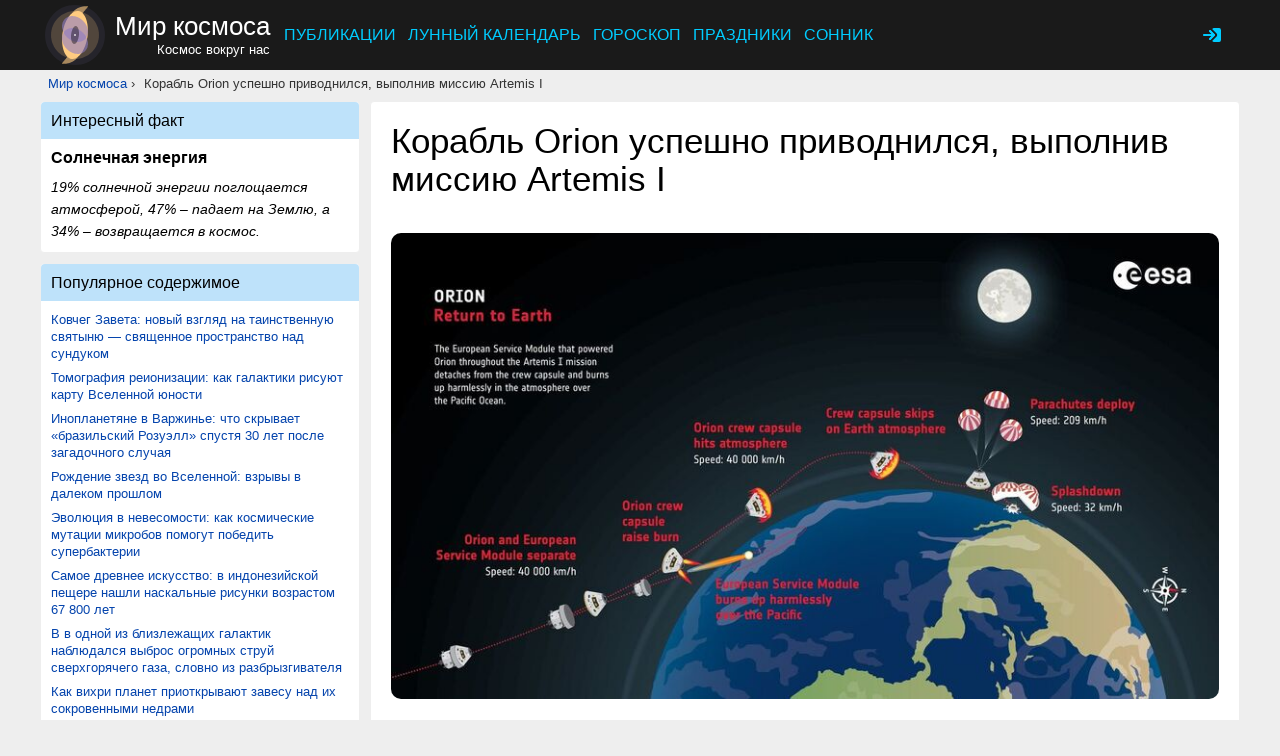

--- FILE ---
content_type: text/html; charset=UTF-8
request_url: https://mirkosmosa.ru/p/pub-7303-korabl-orion-uspeshno-privodnilsya-vypolniv-missiyu-artemis-i
body_size: 11811
content:
<!DOCTYPE html>
<html lang="ru" class="htmlclass_news">
<head>
    <meta charset="utf-8">
    <link rel="stylesheet" type="text/css" href="/assets/nls2954543272-min.css?305">
<title>Корабль Orion успешно приводнился, выполнив миссию Artemis I — Мир космоса</title>
    <meta name="keywords" content="НАСА, Orion">    <meta name="description" content="Капсула НАСА Орион вернулась на Землю в воскресенье, приводнившись с помощью парашютов в Тихом океане у берегов Мексики. Капсула вошла в атмосферу со скоростью">    <meta name="abstract" content="Капсула НАСА Орион вернулась на Землю в воскресенье, приводнившись с помощью парашютов в Тихом океане у берегов Мексики. Капсула вошла в атмосферу со скоростью">        <link rel="shortcut icon" href="/images/logo.svg" type="image/svg">
    <link rel="image_src" href="https://mirkosmosa.ru/images/big/news/8/7303.jpg">    <meta property="og:image" content="https://mirkosmosa.ru/images/big/news/8/7303.jpg">                <meta name="dcterms.date" content="2022-12-13T11:27:11+03:00">
        <meta name="dcterms.title" content="Корабль Orion успешно приводнился, выполнив миссию Artemis I">
        <meta name="dcterms.description" content="Капсула НАСА Орион вернулась на Землю в воскресенье, приводнившись с помощью парашютов в Тихом океане у берегов Мексики. Капсула вошла в атмосферу со скоростью">
        <meta name="dcterms.subject" content="Космонавтика">
        <meta name="dcterms.creator" content="mirkosmosa">
        <meta name="dcterms.type" content="Text">
        <meta name="dcterms.source" content="mirkosmosa.ru">
        <meta name="dcterms.language" content="ru">
        <meta name="dcterms.rights" content="Copyright © 2012-2026 mirkosmosa.ru. All rights reserved. All other trademarks are the property of their respective owners">
        <meta name="MobileOptimized" content="width">
    <meta name="HandheldFriendly" content="true">
    <meta name="viewport" content="width=device-width, initial-scale=1">
    <link rel="canonical" href="https://mirkosmosa.ru/p/pub-7303-korabl-orion-uspeshno-privodnilsya-vypolniv-missiyu-artemis-i">                    <script async src="https://yandex.ru/ads/system/context.js"></script>
<script>window.yaContextCb = window.yaContextCb || []</script>
<script type="text/javascript">
    (function(e, x, pe, r, i, me, nt){
        e[i]=e[i]||function(){(e[i].a=e[i].a||[]).push(arguments)},
            me=x.createElement(pe),me.async=1,me.src=r,nt=x.getElementsByTagName(pe)[0],me.addEventListener("error",function(){function cb(t){t=t[t.length-1],"function"==typeof t&&t({flags:{}})};Array.isArray(e[i].a)&&e[i].a.forEach(cb);e[i]=function(){cb(arguments)}}),nt.parentNode.insertBefore(me,nt)})
    (window, document, "script", "https://abt.s3.yandex.net/expjs/latest/exp.js", "ymab");

    ymab("metrika.21675262", "setConfig", {enableSetYmUid: true});
    ymab("metrika.21675262", "init"/*, {clientFeatures}, {callback}*/);

</script>

            </head>
<body id="idbody" class="sidebar-first">
<div id="page">
    <div class="wallpaper_container"></div>
    <header id="header">
        <div id="header-wrapper">
            <nav id="mainmenu" class="dropdown">
                <button class="main-item ddbutton transparent-button" title="Меню">
                    <svg width="24" height="24" xmlns="http://www.w3.org/2000/svg">
                        <g>
                            <line fill="none" stroke-width="2" x1="3" y1="5" x2="21" y2="5" id="svg_1"></line>
                            <line fill="none" stroke-width="2" x1="3" y1="11" x2="21" y2="11" id="svg_3"></line>
                            <line fill="none" stroke-width="2" x1="3" y1="17" x2="21" y2="17" id="svg_4"></line>
                        </g>
                    </svg>
                </button>
                <a href="/" title="Мир космоса" rel="home" id="logo">
                    <img src="/images/logo.svg?2" alt="Мир космоса">
                </a>
                <div id="name-and-slogan">
                    <div id="site-name">
                        <a href="/" title="Мир космоса - космос вокруг нас" rel="home"><span>Мир космоса</span></a>
                    </div>
                    <div id="site-slogan">Космос вокруг нас</div>
                </div>
                <div id="block-system-main-menu" class="block block-system contextual-links-region block-menu first last odd" role="navigation">
                    <ul class="menu" id="yw3">
<li><a href="/p">Публикации</a></li>
<li><a href="/lunar-calendar">Лунный календарь</a></li>
<li><a href="/horoscope">Гороскоп</a></li>
<li><a href="/holiday">Праздники</a></li>
<li><a href="/sonnik">Сонник</a></li>
</ul>                </div>
            </nav>
            <nav id="secondary-menu">
                    <ul id="headmenulinks">
                <li><a class="login atxt transparent-button" id="user-login" rel="nofollow" title="Вход" href="/user/login">
                <svg viewBox="0 0 24 24">
                    <path d="M12.26 17.98A2 2 0 0014 19h5a2 2 0 002-2V7a2 2 0 00-2-2h-5a2 2 0 00-1.74 1.02l3.86 3.86a3 3 0 010 4.24l-3.86 3.86z"></path>
                    <path d="M9.3 7.3a1 1 0 011.4 0l4 4a1 1 0 010 1.4l-4 4a1 1 0 01-1.4-1.4l3.29-3.3-3.3-3.3a1 1 0 010-1.4z"></path>
                    <path d="M10.7 7.3a1 1 0 00-1.4 1.4l2.29 2.3H3.86c-.48 0-.86.45-.86 1s.38 1 .86 1h7.73l-2.3 2.3a1 1 0 101.42 1.4l3.8-3.8c.29-.16.49-.5.49-.9s-.2-.74-.49-.9l-3.8-3.8z"></path>
                </svg>
            </a></li>
    </ul>
            </nav>
        </div>
    </header>
    <div id="navigation">
        <div class="region region-navigation">
            <div id="navigation-wrapper">
            </div>
        </div>
    </div>
    <div id="top">
        <div id="top-wrapper">
            <nav class="breadcrumb">
                <ol><li><a href="/">Мир космоса</a> › </li><li class="breadcrumb-li-end">Корабль Orion успешно приводнился, выполнив миссию Artemis I</li></ol>            </nav>
        </div>
    </div>
        <div id="main">
        <div id="main-wrapper">
            <div itemscope="" itemtype="http://schema.org/Article" id="content" class="c_news a_view" role="main">
                <div class="content">
                    <a id="main-content"></a>
                                                            <div about="/p/pub-7303-korabl-orion-uspeshno-privodnilsya-vypolniv-missiyu-artemis-i" typeof="sioc:Item foaf:Document"
     class="ds-1col node node-news node-promoted view-mode-full  clearfix">
    <h1 itemprop="name" class="title"
        id="page-title">Корабль Orion успешно приводнился, выполнив миссию Artemis I</h1>
            <div class="content-image br" rel="og:image rdfs:seeAlso" resource="/images/big/news/8/7303.jpg">
            <picture>
                <source media="(max-width: 500px)" srcset="/images/thumb/news/8/7303.jpg" width="320" height="180">
                <source media="(min-width: 501px)" srcset="/images/big/news/8/7303.jpg" width="860" height="484">
                <img title="Корабль Orion успешно приводнился, выполнив миссию Artemis I" typeof="foaf:Image"
                     src="/images/big/news/8/7303.jpg"
                     alt="Корабль Orion успешно приводнился, выполнив миссию Artemis I">
            </picture>
        </div>
            <div property="content:encoded" class="news-view-body">
        <p>Капсула НАСА Орион вернулась на Землю в воскресенье, приводнившись с помощью парашютов в Тихом океане у берегов Мексики.</p>    <div class="div_adsense_wrapper div_center">
        <div id="adfox_mirkosmosa_header_static" class="div_adsense header_static div_center" style="margin: 10px 0; height: 280px;">
                    </div>
    </div>

    <script>
/*
        window.yaContextCb.push(() => {
            Ya.adfoxCode.createAdaptive({
                    ownerId: 295678,
                    containerId: 'adfox_mirkosmosa_header_static',
                    params: {
                        pp: 'czau',
                        ps: 'fyts',
                        p2: 'hpmi'
                    }
                },
                ['phone'],
            )
        });

        window.yaContextCb.push(() => {
            Ya.adfoxCode.createAdaptive({
                    ownerId: 295678,
                    containerId: 'adfox_mirkosmosa_header_static',
                    params: {
                        pp: 'czau',
                        ps: 'fyts',
                        p2: 'hyvz'
                    }
                },
                ['desktop', 'tablet'],
            )
        });
*/

    // телефон
    if (window.innerWidth <= 1024) {

        window.yaContextCb.push(() => {
            Ya.Context.AdvManager.render({
                "blockId": "R-A-213377-31",
                "renderTo": "adfox_mirkosmosa_header_static"
            })
        })

/*
        ymab("metrika.21675262", "adv", function (answer) {
            const getId = answer.getBlockId || function(arg) { return arg };

            window.yaContextCb.push(() => {
                Ya.Context.AdvManager.render({
                    "blockId": getId("R-A-213377-31"),
                    "renderTo": "adfox_mirkosmosa_header_static"
                })
            })
        });
*/
    } else{
        window.yaContextCb.push(() => {
            Ya.Context.AdvManager.render({
                "blockId": "R-A-213377-30",
                "renderTo": "adfox_mirkosmosa_header_static"
            })
        })
    }
    </script>



 <p>Капсула вошла в атмосферу со скоростью 32 Маха и выдержала температуру 2760 градусов по Цельсию при входе. Посадка завершилась неподалеку от острова Гуадалупе. Корабль ВМС без проблем и достаточно быстро прибыл в район приземления для того чтобы забрать капсулу.</p> <p>Успешность первого приводнения гарантирует НАСА что второй полет, запланированный на 2024 год состоится без переносов. Во второе путешествие отправятся четыре астронавта. После этого последует высадка на Луну двух человек уже в 2025 году.</p> <p>Хотя никто не участвовал в испытательном полете стоимостью 4 миллиарда долларов, менеджеры НАСА были в восторге от проведения генеральной репетиции, особенно после стольких лет задержек запусков и проблем с бюджетом. Утечки топлива и ураганы привели к дополнительным отсрочкам в конце лета и осенью.</p> <p>Возвращение Ориона в целости и сохранности после 25-дневного полета было главной целью НАСА. При скорости возврата 40 000 км / ч — значительно большей, чем при спуске с низкой околоземной орбиты — капсула использовала новый, усовершенствованный тепловой экран, никогда ранее не испытывавшийся в космических полетах.</p> <p>Приводнение произошло более чем в 482 километрах к югу от первоначальной целевой зоны. Неблагоприятные прогнозы погоды у побережья Южной Калифорнии побудили НАСА сменить место посадки.</p> <p>Орион пролетел 2,25 миллиона километров. Он дважды приближался к Луне на расстояние 130 километров. Капсула удалилась от Земли на более чем 430 000 километров.</p> <p>Орион передал потрясающие фотографии не только серой, изрытой ямами Луны, но и нашей родной планеты. В качестве прощального снимка капсула показала полумесяц Земли, который лишил команду миссии дара речи.</p>    </div>
</div>
    <div class="div_adsense_wrapper div_center">
        <div id="adfox_mirkosmosa_per_center" class="div_adsense per per_center div_center" style="max-height: 50vh">
                                </div>
    </div>

    <script>
        window.yaContextCb.push(() => {
            Ya.adfoxCode.createAdaptive({
                    ownerId: 295678,
                    containerId: 'adfox_mirkosmosa_per_center',
                    params: {
                        pp: 'h',
                        ps: 'fyts',
                        p2: 'hyum'
                    }
                    // lazyLoad: {
                    //     fetchMargin: 100,
                    //     mobileScaling: 1
                    // }
                },
                ['phone'],
            )
        });

        window.yaContextCb.push(() => {
            Ya.adfoxCode.createAdaptive({
                    ownerId: 295678,
                    containerId: 'adfox_mirkosmosa_per_center',
                    params: {
                        pp: 'h',
                        ps: 'fyts',
                        p2: 'hyun'
                    }
                    // lazyLoad: {
                    //     fetchMargin: 100,
                    //     mobileScaling: 1
                    // }
                },
                ['desktop', 'tablet'],
            )
        });
    </script>


    <div class="view-news-meta-item news-view-tags">
        <span class="field-label">Теги:</span>
        <span class="field-item"><a href="/tags/%D0%9D%D0%90%D0%A1%D0%90">НАСА</a>, <a href="/tags/Orion">Orion</a></span>
    </div>
<div class="view-footer view-news-footer">
    <div class="view-news-meta-item other">
        <div class="view-news-meta-item d_create">
            <span class="field-label">13 декабря 2022</span>
        </div>
        <div class="view-news-meta-item category">
            <span class="field-item"><a typeof="skos:Concept" property="rdfs:label skos:prefLabel" href="/p/osvaivaem-kosmos">Космонавтика</a></span>
        </div>
    </div>
</div>
<br>
<div class="view-footer view-news-footer">
    <div class="social telegram" style="width: 100%; max-width: 500px;"><a href="https://t.me/+Jr6v8BinQdo5ZmNi" rel="noopener nofollow" target="_blank" title="Мы в telegram">
<svg xmlns="http://www.w3.org/2000/svg" viewBox="0 0 528 128">
  <defs>
    <linearGradient x1="50%" x2="50%" y1="0%" y2="99.258%">
      <stop offset="0%" stop-color="#2AABEE"></stop>
      <stop offset="100%" stop-color="#229ED9"></stop>
    </linearGradient>
  </defs>
  <g fill="none" fill-rule="evenodd">
    <circle cx="64" cy="64" r="64" fill="url(#tlogo-a)" fill-rule="nonzero"></circle>
    <path fill="#FFF" fill-rule="nonzero" d="M28.9700376,63.3244248 C47.6273373,55.1957357 60.0684594,49.8368063 66.2934036,47.2476366 C84.0668845,39.855031 87.7600616,38.5708563 90.1672227,38.528 C90.6966555,38.5191258 91.8804274,38.6503351 92.6472251,39.2725385 C93.294694,39.7979149 93.4728387,40.5076237 93.5580865,41.0057381 C93.6433345,41.5038525 93.7494885,42.63857 93.6651041,43.5252052 C92.7019529,53.6451182 88.5344133,78.2034783 86.4142057,89.5379542 C85.5170662,94.3339958 83.750571,95.9420841 82.0403991,96.0994568 C78.3237996,96.4414641 75.5015827,93.6432685 71.9018743,91.2836143 C66.2690414,87.5912212 63.0868492,85.2926952 57.6192095,81.6896017 C51.3004058,77.5256038 55.3966232,75.2369981 58.9976911,71.4967761 C59.9401076,70.5179421 76.3155302,55.6232293 76.6324771,54.2720454 C76.6721165,54.1030573 76.7089039,53.4731496 76.3346867,53.1405352 C75.9604695,52.8079208 75.4081573,52.921662 75.0095933,53.0121213 C74.444641,53.1403447 65.4461175,59.0880351 48.0140228,70.8551922 C45.4598218,72.6091037 43.1463059,73.4636682 41.0734751,73.4188859 C38.7883453,73.3695169 34.3926725,72.1268388 31.1249416,71.0646282 C27.1169366,69.7617838 23.931454,69.0729605 24.208838,66.8603276 C24.3533167,65.7078514 25.9403832,64.5292172 28.9700376,63.3244248 Z"></path>
  </g>
<text x="145" y="64" font-size="26" font-weight="bold">Мир космоса в Telegram.</text>
<text x="145" y="94" font-size="26" font-weight="bold"> Присоединяйся!</text>
</svg></a></div></div>

    <div id="comments">
        


<div class="comment-header">
    <span class='comment-count'>Оставить комментарий</span>
</div>
        <div class="comment-list">
    </div>
    
<div class="form">
    <form id="comment-form" action="/p/pub-7303-korabl-orion-uspeshno-privodnilsya-vypolniv-missiyu-artemis-i" method="post">
    
    <div class="comment-form">
        <div class='comment-img'>
            <img class="view-image" src="https://mirkosmosa.ru/images/thumb/user/default.jpg" alt="Ваш комментарий">
        </div>
        <div class="comment-container">
            <div class="comment-content">
                <div class="div-comment-area"><span>Чтобы оставить комментарий, <a rel="nofollow" href="/user/login">войдите</a> или <a rel="nofollow" href="/user/register">зарегистрируйтесь</a>.</span></div>            </div>
                    </div>
        <div class="comment-button">
            <div id="comment_info" class="comment-info-container"></div>
            <div class="addcomment">
                            </div>
        </div>

    </div>
    </form></div>

    </div>
<div class="widget_news">
    <h3 class="block__title block-title">Последние материалы из категории Космонавтика</h3>
    <div class="widget_news-content">
        <div class="list-view">
            <div class="widget-news-view-wrapper">
    <div class="widget-news-view clearfix">
        <div class="widget-news-view-header">
            <a href="/p/pub-7984-otprav-svoe-imya-k-lune-vmeste-s-missiei-artemida"><img src="https://mirkosmosa.ru/images/thumb/news/8/7984.jpg" class="widget-news-view-image" title="Отправь своё имя к Луне вместе с миссией Артемида!" alt="Отправь своё имя к Луне вместе с миссией Артемида!" typeof="foaf:Image"><h4 class="view-news-title">Отправь своё имя к Луне вместе с миссией Артемида!</h4></a>        </div>
                    </div>
</div><div class="widget-news-view-wrapper">
    <div class="widget-news-view clearfix">
        <div class="widget-news-view-header">
            <a href="/p/pub-7983-artemida-zhdet-novaya-raketa-nasa-gotovitsya-k-zapusku"><img src="https://mirkosmosa.ru/images/thumb/news/8/7983.jpg" class="widget-news-view-image" title="Артемида ждёт: новая ракета NASA готовится к запуску" alt="Артемида ждёт: новая ракета NASA готовится к запуску" typeof="foaf:Image"><h4 class="view-news-title">Артемида ждёт: новая ракета NASA готовится к запуску</h4></a>        </div>
                    </div>
</div><div class="widget-news-view-wrapper">
    <div class="widget-news-view clearfix">
        <div class="widget-news-view-header">
            <a href="/p/pub-7982-antarktida-kak-kosmicheskaya-observatoriya"><img src="https://mirkosmosa.ru/images/thumb/news/8/7982.jpg" class="widget-news-view-image" title="Антарктида как космическая обсерватория" alt="Антарктида как космическая обсерватория" typeof="foaf:Image"><h4 class="view-news-title">Антарктида как космическая обсерватория</h4></a>        </div>
                    </div>
</div><div class="widget-news-view-wrapper">
    <div class="widget-news-view clearfix">
        <div class="widget-news-view-header">
            <a href="/p/pub-7972-kosmicheskie-puteshestviya-menyayut-polozhenie-mozga-vnutri-cherepa"><img src="https://mirkosmosa.ru/images/thumb/news/8/7972.jpg" class="widget-news-view-image" title="Космические путешествия меняют положение мозга внутри черепа" alt="Космические путешествия меняют положение мозга внутри черепа" typeof="foaf:Image"><h4 class="view-news-title">Космические путешествия меняют положение мозга внутри черепа</h4></a>        </div>
                    </div>
</div><div class="widget-news-view-wrapper">
    <div class="widget-news-view clearfix">
        <div class="widget-news-view-header">
            <a href="/p/pub-7970-tipy-orbit-kak-sputniki-i-kosmicheskie-apparaty-puteshestvuyut-po-vselennoi"><img src="https://mirkosmosa.ru/images/thumb/news/8/7970.jpg" class="widget-news-view-image" title="Типы орбит: как спутники и космические аппараты путешествуют по Вселенной" alt="Типы орбит: как спутники и космические аппараты путешествуют по Вселенной" typeof="foaf:Image"><h4 class="view-news-title">Типы орбит: как спутники и космические аппараты путешествуют по Вселенной</h4></a>        </div>
                    </div>
</div><div class="widget-news-view-wrapper">
    <div class="widget-news-view clearfix">
        <div class="widget-news-view-header">
            <a href="/p/pub-7966-pilotiruemaya-lunnaya-missiya-gotovitsya-k-zapusku-menee-chem-cherez-chetyre-nedeli"><img src="https://mirkosmosa.ru/images/thumb/news/8/7966.jpg" class="widget-news-view-image" title="Пилотируемая лунная миссия готовится к запуску менее чем через четыре недели" alt="Пилотируемая лунная миссия готовится к запуску менее чем через четыре недели" typeof="foaf:Image"><h4 class="view-news-title">Пилотируемая лунная миссия готовится к запуску менее чем через четыре недели</h4></a>        </div>
                    </div>
</div>        </div>
    </div>
</div>    <div class="div_adsense_wrapper div_center">
        <div class="div_adsense per per_bottom div_center">
            <ins id="adfox_mirkosmosa_per_bottom"></ins>
                    </div>
    </div>

    <script>

        if (window.innerWidth < 450) {
            window.yaContextCb.push(() => {
                Ya.Context.AdvManager.render({
                    "blockId": "R-A-213377-29",
                    "renderTo": "adfox_mirkosmosa_per_bottom",
                    "type": "feed",
                    "feedCardCount": 12
                })
            });
        } else {
/*
            window.yaContextCb.push(() => {
                Ya.adfoxCode.createAdaptive({
                        ownerId: 295678,
                        containerId: 'adfox_mirkosmosa_per_bottom',
                        params: {
                            pp: 'i',
                            ps: 'fyts',
                            p2: 'hyum'
                        },
                        // lazyLoad: {
                        //     fetchMargin: 100,
                        //     mobileScaling: 1
                        // }
                    },
                    ['phone'],
                )
            });
*/
            window.yaContextCb.push(() => {
                Ya.adfoxCode.createAdaptive({
                        ownerId: 295678,
                        containerId: 'adfox_mirkosmosa_per_bottom',
                        params: {
                            pp: 'i',
                            ps: 'fyts',
                            p2: 'hyun'
                        },
                        // lazyLoad: {
                        //     fetchMargin: 100,
                        //     mobileScaling: 1
                        // }
                    },
                    ['desktop', 'tablet'],
                )
            });

        }

    </script>



                </div>
            </div>
            <aside id="sidebar" class="sidebars">
                <section class="region region-sidebar-first column sidebar">
                    <div id="block-views-facts-block" class="block block-views contextual-links-region even">
    <h3 class="block__title block-title">Интересный факт</h3>
    <div class="view view-facts view-id-facts view-display-id-block view-dom-id-b5d62954e3c672c5dd2871ff36e62628">
        <div class="view-content">
            <div class="views-row views-row-1 views-row-odd views-row-first views-row-last">
                <h4>Солнечная энергия</h4>
                <div class="views-field views-field-field-fact">
                    <div class="field-content"> 19% солнечной энергии поглощается атмосферой, 47% – падает на Землю, а 34% – возвращается в космос.</div>
                </div>
            </div>
        </div>
    </div>
</div>
<div id="block-statistics-popular" class="block block-statistics contextual-links-region odd" role="navigation">
    <h3 class="block__title block-title">Популярное содержимое</h3>
    <div class="item-list"><h3>За сегодня:</h3>
        <ul>
            <li><a href="/p/pub-7995-kovcheg-zaveta-novyi-vzglyad-na-tainstvennuyu-svyatynyu-svyaschennoe-prostranstvo-nad-sundukom">Ковчег Завета: новый взгляд на таинственную святыню — священное пространство над сундуком</a></li><li><a href="/p/pub-7998-tomografiya-reionizacii-kak-galaktiki-risuyut-kartu-vselennoi-yunosti">Томография реионизации: как галактики рисуют карту Вселенной юности</a></li><li><a href="/p/pub-7996-inoplanetyane-v-varzhine-chto-skryvaet-brazilskii-rozuell-spustya-30-let-posle-zagadochnogo-sluchaya">Инопланетяне в Варжинье: что скрывает «бразильский Розуэлл» спустя 30 лет после загадочного случая</a></li><li><a href="/p/pub-8000-rozhdenie-zvezd-vo-vselennoi-vzryvy-v-dalekom-proshlom">Рождение звезд во Вселенной: взрывы в далеком прошлом</a></li><li><a href="/p/pub-7999-evolyuciya-v-nevesomosti-kak-kosmicheskie-mutacii-mikrobov-pomogut-pobedit-superbakterii">Эволюция в невесомости: как космические мутации микробов помогут победить супербактерии</a></li><li><a href="/p/pub-7994-samoe-drevnee-iskusstvo-v-indoneziiskoi-peschere-nashli-naskalnye-risunki-vozrastom-67-800-let">Самое древнее искусство: в индонезийской пещере нашли наскальные рисунки возрастом 67 800 лет</a></li><li><a href="/p/pub-7975-v-v-odnoi-iz-blizlezhaschih-galaktik-nablyudalsya-vybros-ogromnyh-strui-sverhgoryachego-gaza-slovno-iz-razbryzgivatelya">В в одной из близлежащих галактик наблюдался выброс огромных струй сверхгорячего газа, словно из разбрызгивателя</a></li><li><a href="/p/pub-7987-kak-vihri-planet-priotkryvayut-zavesu-nad-ih-sokrovennymi-nedrami">Как вихри планет приоткрывают завесу над их сокровенными недрами</a></li><li><a href="/p/pub-7956-uchenye-vozmozhno-poluchili-obrazec-dnk-leonardo-da-vinchi-iz-ego-risunka">Ученые, возможно, получили образец ДНК Леонардо да Винчи из его рисунка</a></li><li><a href="/p/pub-7989-prototaksity-prizraki-drevnei-zemli-ili-vetv-zhizni-ischeznuvshaya-bez-sleda">Прототакситы: призраки древней Земли или ветвь жизни, исчезнувшая без следа?</a></li>        </ul>
    </div>
</div><div id="scrollable_container" class="scr_container"><div id="scrollable" class="scr_floating"><div id="block-vertical-banner-2" class="block-no-border">
    

    <div class="div_adsense_wrapper div_center">
        <div class="sidebar_bottom div_center">
            <ins id="adfox_mirkosmosa_sidebar_bottom" style="max-height: 80vh;"></ins>
                    </div>
    </div>

    <script>
        window.yaContextCb.push(() => {
            Ya.adfoxCode.createAdaptive({
                    ownerId: 295678,
                    containerId: 'adfox_mirkosmosa_sidebar_bottom',
                    params: {
                        pp: 'czaq',
                        ps: 'fyts',
                        p2: 'idic'
                    },
                    // lazyLoad: {
                    //     fetchMargin: 100,
                    //     mobileScaling: 1
                    // }
                },
                ['phone'],
            )
        });

        window.yaContextCb.push(() => {
            Ya.adfoxCode.createAdaptive({
                    ownerId: 295678,
                    containerId: 'adfox_mirkosmosa_sidebar_bottom',
                    params: {
                        pp: 'czaq',
                        ps: 'fyts',
                        p2: 'hyta'
                    },
                    // lazyLoad: {
                    //     fetchMargin: 100,
                    //     mobileScaling: 1
                    // }
                },
                ['desktop', 'tablet'],
            )
        });
    </script>



    </div>
</div></div>                </section>
            </aside>
        </div>
    </div>
    <footer id="footer" class="region region-footer">
    <div id="footer-wrapper">
        <div id="block-social" class="block block-social">
            <div class="div_center">
                <div class="block-social--title">Мир космоса в социальных сетях. Присоединяйся!</div>
                    <div class="div_center inline-block">
                        <a href="https://max.ru/mirkosmosa_ru" rel="noopener nofollow" target="_blank" title="Мы в MAX" class="div_social--link max">
                            <svg xmlns="http://www.w3.org/2000/svg" viewBox="0 0 52 52" xml:space="preserve"><path d="M.5 25C.5 13.2.5 7.4 4.1 3.7S13.6 0 25.2 0h2.1C39 0 44.8 0 48.4 3.7 52 7.3 52 13.2 52 25v2c0 11.8 0 17.6-3.6 21.3S38.9 52 27.3 52h-2.1c-11.7 0-17.5 0-21.1-3.7C.5 44.7.5 38.8.5 27z" style="fill:#07f"/><path d="M26.4 43.8c-3.5 0-5.2-.5-8-2.6-1.8 2.3-7.6 4.1-7.7 1 0-2.3-.5-4.3-1.1-6.4C8.8 33.2 8 30.2 8 26 8 15.8 16.3 8.1 26.3 8.1c9.9 0 17.7 8.1 17.7 18 0 9.7-7.9 17.7-17.6 17.7m.1-26.9c-4.8-.3-8.6 3.1-9.5 8.3-.7 4.3.5 9.6 1.5 9.9.5.1 1.7-.9 2.6-1.7 1.3.9 2.8 1.5 4.4 1.5 5 .3 9.3-3.6 9.6-8.6.3-4.9-3.6-9.1-8.6-9.4" style="fill-rule:evenodd;clip-rule:evenodd;fill:#fff"/></svg>
                        </a>
                        <a href="https://t.me/+kH4KfCrYSbExNWZi" rel="noopener nofollow" target="_blank" title="Мы в telegram" class="div_social--link telegram">
                            <svg viewBox="0 0 128 128" fill="none" xmlns="http://www.w3.org/2000/svg"><defs>
                                    <linearGradient id="tlogo-a" x1="50%" x2="50%" y1="0%" y2="99.258%">
                                        <stop offset="0%" stop-color="#2AABEE"></stop>
                                        <stop offset="100%" stop-color="#229ED9"></stop>
                                    </linearGradient>
                                </defs><g fill="none" fill-rule="evenodd">
                                    <circle cx="64" cy="64" r="64" fill="url(#tlogo-a)" fill-rule="nonzero"></circle>
                                    <path fill="#FFF" fill-rule="nonzero" d="M28.9700376,63.3244248 C47.6273373,55.1957357 60.0684594,49.8368063 66.2934036,47.2476366 C84.0668845,39.855031 87.7600616,38.5708563 90.1672227,38.528 C90.6966555,38.5191258 91.8804274,38.6503351 92.6472251,39.2725385 C93.294694,39.7979149 93.4728387,40.5076237 93.5580865,41.0057381 C93.6433345,41.5038525 93.7494885,42.63857 93.6651041,43.5252052 C92.7019529,53.6451182 88.5344133,78.2034783 86.4142057,89.5379542 C85.5170662,94.3339958 83.750571,95.9420841 82.0403991,96.0994568 C78.3237996,96.4414641 75.5015827,93.6432685 71.9018743,91.2836143 C66.2690414,87.5912212 63.0868492,85.2926952 57.6192095,81.6896017 C51.3004058,77.5256038 55.3966232,75.2369981 58.9976911,71.4967761 C59.9401076,70.5179421 76.3155302,55.6232293 76.6324771,54.2720454 C76.6721165,54.1030573 76.7089039,53.4731496 76.3346867,53.1405352 C75.9604695,52.8079208 75.4081573,52.921662 75.0095933,53.0121213 C74.444641,53.1403447 65.4461175,59.0880351 48.0140228,70.8551922 C45.4598218,72.6091037 43.1463059,73.4636682 41.0734751,73.4188859 C38.7883453,73.3695169 34.3926725,72.1268388 31.1249416,71.0646282 C27.1169366,69.7617838 23.931454,69.0729605 24.208838,66.8603276 C24.3533167,65.7078514 25.9403832,64.5292172 28.9700376,63.3244248 Z"></path>
                                </g></svg>
                        </a>
                        <a href="https://vk.ru/mirkosmosa_ru" rel="noopener nofollow" target="_blank" title="Мы в контакте" class="div_social--link vk">
                            <svg viewBox="0 0 101 100" fill="none" xmlns="http://www.w3.org/2000/svg">
                                <g clip-path="url(#clip0_2_40)">
                                    <path d="M0.5 48C0.5 25.3726 0.5 14.0589 7.52944 7.02944C14.5589 0 25.8726 0 48.5 0H52.5C75.1274 0 86.4411 0 93.4706 7.02944C100.5 14.0589 100.5 25.3726 100.5 48V52C100.5 74.6274 100.5 85.9411 93.4706 92.9706C86.4411 100 75.1274 100 52.5 100H48.5C25.8726 100 14.5589 100 7.52944 92.9706C0.5 85.9411 0.5 74.6274 0.5 52V48Z" fill="#0077FF"></path>
                                    <path d="M53.7085 72.042C30.9168 72.042 17.9169 56.417 17.3752 30.417H28.7919C29.1669 49.5003 37.5834 57.5836 44.25 59.2503V30.417H55.0004V46.8752C61.5837 46.1669 68.4995 38.667 70.8329 30.417H81.5832C79.7915 40.5837 72.2915 48.0836 66.9582 51.1669C72.2915 53.6669 80.8336 60.2086 84.0836 72.042H72.2499C69.7082 64.1253 63.3754 58.0003 55.0004 57.1669V72.042H53.7085Z" fill="white"></path>
                                </g>
                                <defs>
                                    <clipPath id="clip0_2_40">
                                        <rect width="100" height="100" fill="white" transform="translate(0.5)"></rect>
                                    </clipPath>
                                </defs>
                            </svg>
                        </a>
                        <a href="https://ok.ru/group/52061383950518" rel="noopener nofollow" target="_blank" title="Мы на одноклассниках" class="div_social--link okru">
                            <svg xmlns="http://www.w3.org/2000/svg" viewBox="0 0 389.404 387.417" xml:space="preserve"><path fill="#FAAB62" d="M389.404 330.724c0 31.312-25.383 56.693-56.693 56.693H56.693C25.382 387.417 0 362.036 0 330.724V56.693C0 25.382 25.382 0 56.693 0h276.018c31.311 0 56.693 25.382 56.693 56.693z"/><path fill="#F7931E" d="M387.404 329.317c0 30.989-25.122 56.11-56.111 56.11H58.11c-30.989 0-56.11-25.121-56.11-56.11V58.1C2 27.111 27.122 1.99 58.11 1.99h273.183c30.989 0 56.111 25.122 56.111 56.11z"/><path fill="#FFF" d="M194.485 57.901c-38.593 0-69.878 31.286-69.878 69.878 0 38.593 31.285 69.881 69.878 69.881s69.878-31.288 69.878-69.881c0-38.592-31.285-69.878-69.878-69.878m0 98.766c-15.953 0-28.886-12.934-28.886-28.887s12.933-28.886 28.886-28.886 28.886 12.933 28.886 28.886-12.933 28.887-28.886 28.887"/><g fill="#FFF"><path d="M219.155 253.262c27.975-5.699 44.739-18.947 45.626-19.658 8.186-6.565 9.501-18.523 2.936-26.71-6.564-8.186-18.521-9.501-26.709-2.937-.173.14-18.053 13.856-47.472 13.876-29.418-.02-47.676-13.736-47.849-13.876-8.188-6.564-20.145-5.249-26.709 2.937-6.565 8.187-5.25 20.145 2.936 26.71.899.721 18.355 14.314 47.114 19.879l-40.081 41.888c-7.284 7.554-7.065 19.582.489 26.866a18.94 18.94 0 0 0 13.187 5.322c4.978 0 9.951-1.945 13.679-5.812l37.235-39.665 40.996 39.922c7.428 7.416 19.456 7.404 26.87-.021 7.414-7.426 7.405-19.456-.021-26.87z"/><path d="M193.536 217.832c-.047 0 .046.001 0 .002-.046-.001.047-.002 0-.002"/></g></svg>
                        </a>
                    </div>
                    <em class="block-social--desc">Присоединяйтесь к нам в своей любимой социальной сети.</em>
            </div>
            <div id="top-link-footer" style="text-align: center; margin: 20px;">
                            <div class="top_link_button" onclick="history.back()">Назад</div>
                <div class="top_link_button" onclick="location.href='#top';">Наверх</div>
            </div>
        </div>
    </div>
</footer>
<div class="region region-bottom">
    <div id="bottom-wrapper">
        <div id="block-block-4" class="block block-block contextual-links-region last even">
            <div>
                <a href="https://mirkosmosa.ru" title="Мир космоса" rel="nofollow">«Мир космоса»</a> Космос вокруг нас.<br>
                Copyright © 2013 - 2026. Все права защищены. При копировании ссылка на источник обязательна.<br>
                По всем вопросам <a href="mailto:info@mirkosmosa.ru">info@mirkosmosa.ru</a>
            </div>
            <div>
                <ul class="menu sitemenu">
                    <li class="div_inline"><a href="/pages/rulesuseofmaterials">Использование материалов</a></li><li class="div_inline"><a href="/pages/r">Реклама на сайте</a></li>                </ul>
            </div>
        </div>

        <div id="block-block-1" class="block block-block contextual-links-region first odd">
            <div class="block-error-text">
                <div id="errortext"></div>
            </div>
        </div>
    </div>
</div>
    <!-- Google tag (gtag.js) -->
    <script async src="https://www.googletagmanager.com/gtag/js?id=G-EJTR03S4PE"></script>
    <script>
        window.dataLayer = window.dataLayer || [];
        function gtag(){dataLayer.push(arguments);}
        gtag('js', new Date());

        gtag('config', 'G-EJTR03S4PE');
    </script>
    <!-- Yandex.Metrika counter -->
    <script>
        (function(m,e,t,r,i,k,a){m[i]=m[i]||function(){(m[i].a=m[i].a||[]).push(arguments)};
            m[i].l=1*new Date();
            for (var j = 0; j < document.scripts.length; j++) {if (document.scripts[j].src === r) { return; }}
            k=e.createElement(t),a=e.getElementsByTagName(t)[0],k.async=1,k.src=r,a.parentNode.insertBefore(k,a)})
        (window, document, "script", "https://mc.yandex.ru/metrika/tag.js", "ym");

        ym(21675262, "init", {
            clickmap:true,
            trackLinks:true,
            accurateTrackBounce:true,
            webvisor:true
        });
    </script>
    <noscript><div><img src="https://mc.yandex.ru/watch/21675262" style="position:absolute; left:-9999px;" alt=""></div></noscript>
    <!-- /Yandex.Metrika counter -->
</div>
<div id="top-link"></div>

    <script>
        /*
    <div id="adfox_mirkosmosa_fullscreen"></div>
                window.yaContextCb.push(() => {
                    Ya.adfoxCode.createAdaptive({
                            ownerId: 295678,
                            containerId: 'adfox_mirkosmosa_fullscreen',
                            params: {
                                pp: 'czhp',
                                ps: 'fyts',
                                p2: 'hzmh'
                            },
                            type: 'fullscreen',
                        },
                        ['phone', /!*'tablet', 'desktop'*!/],
                    )
                })
        */

        // телефон
        // if (window.innerWidth <= 1024) {
            window.yaContextCb.push(() => {
                Ya.Context.AdvManager.render({
                    "blockId": "R-A-213377-32",
                    "type": "fullscreen",
                    "platform": "touch"
                })
            })
        // } else {
        // }

    </script>

<script type="text/javascript" src="/assets/nls2647504496-min.js?305"></script>
</body>
</html>


--- FILE ---
content_type: text/css
request_url: https://mirkosmosa.ru/assets/nls2954543272-min.css?305
body_size: 14046
content:
article,aside,details,figcaption,figure,footer,header,menu,nav,section,summary{display:block}audio,canvas,video{display:inline-block}audio:not([controls]){display:none;height:0}[hidden]{display:none}html{font-size:100%;-webkit-text-size-adjust:100%;-ms-text-size-adjust:100%;line-height:1.5em}html,button,input,select,textarea{font-family:'Segoe UI',Tahoma,Helvetica,Sans-Serif}body{margin:0}a:focus{outline:thin dotted}a:hover,a:active{outline:0}h1{font-size:2.2em;line-height:1.5em;margin-top:1em;margin-bottom:1em}h2{font-size:1.8em;line-height:2em;margin-top:1em;margin-bottom:1em}h3{font-size:1.5em;line-height:1.5em;margin-top:1em;margin-bottom:1em}h4{font-size:1em;line-height:1.5em;margin-top:1.5em;margin-bottom:1.5em}h5{font-size:0.83em;line-height:1.807em;margin-top:1.807em;margin-bottom:1.807em}h6{font-size:0.75em;line-height:2em;margin-top:2em;margin-bottom:2em}hr{border:0;border-top:solid 1px #dedede;padding:0}abbr[title]{border-bottom:1px dotted;cursor:help;white-space:nowrap}b,strong{font-weight:bold}blockquote{margin:1.5em 30px}dfn{font-style:italic}mark{background:#ff0;color:#000}p,pre{margin:1.5em 0;text-indent:1.5em}pre,code,kbd,samp,tt,var{font-family:"Courier New","DejaVu Sans Mono",monospace,sans-serif;_font-family:'courier new',monospace;font-size:1em;line-height:1.5em}pre{white-space:pre-wrap;word-wrap:break-word}q{quotes:none}q:before,q:after{content:none}small{font-size:75%}sub,sup{font-size:75%;line-height:0;position:relative;vertical-align:baseline}sup{top:-0.5em}sub{bottom:-0.25em}dl,menu,ol,ul,.item-list ul{margin:1.5em 0}.item-list ul li{margin:0}dd{margin:0 0 0 30px}ul ul,ul ol,ol ul,ol ol,.item-list ul ul,.item-list ul ol,.item-list ol ul,.item-list ol ol{margin:0}menu,ol,ul,.item-list ul{padding:0 0 0 30px;list-style-type:none}nav ul,nav ol{list-style:none}img{border:0;-ms-interpolation-mode:bicubic;max-width:100%;height:auto}svg:not(:root){overflow:hidden}figure{margin:0}form{margin:0}fieldset{border:1px solid #c0c0c0;margin:0 2px;padding:0.5em 0.625em 1em}legend{border:0;padding:0;white-space:normal}button,input,select,textarea{font-size:100%;margin:0;vertical-align:baseline}button,input{line-height:normal}button,input[type="button"],input[type="reset"],input[type="submit"]{cursor:pointer}button[disabled],input[disabled]{cursor:default}input[type="checkbox"],input[type="radio"]{-webkit-box-sizing:border-box;-moz-box-sizing:border-box;box-sizing:border-box;padding:0}input[type="search"]{-webkit-appearance:textfield;-webkit-box-sizing:content-box;-moz-box-sizing:content-box;box-sizing:content-box}input[type="search"]::-webkit-search-decoration,input[type="search"]::-webkit-search-cancel-button{-webkit-appearance:none}button::-moz-focus-inner,input::-moz-focus-inner{border:0;padding:0}textarea{overflow:auto;vertical-align:top}table{border-collapse:collapse;border-spacing:0}th{text-align:left;border-bottom:none}tbody{border-top:none}html{margin:0;padding:0;border:0}table{border-collapse:collapse;border-spacing:0}caption,th,td{text-align:left;font-weight:normal;float:none !important}table,th,td{vertical-align:middle}blockquote:before,blockquote:after,q:before,q:after{content:''}blockquote,q{quotes:"" ""}a img{border:none}:focus{outline:0}.hide{display:none !important}h1 img,h2 img,h3 img,h4 img,h5 img,h6 img{margin:0}p{margin:0 0 1.5em}.left{float:left !important}p .left{margin:1.5em 1.5em 1.5em 0;padding:0}.right{float:right !important}p .right{margin:1.5em 0 1.5em 1.5em;padding:0}a:focus,a:hover{color:#09f}blockquote{margin:1.5em;color:#666;font-style:italic}strong,dfn{font-weight:bold}em,dfn{font-style:italic}sup,sub{line-height:0}abbr,acronym{border-bottom:1px dotted #666}address{margin:0 0 1.5em;font-style:italic}del{color:#666}pre{margin:1.5em 0;white-space:pre}pre,code,tt{font:1em 'andale mono','lucida console',monospace;line-height:1.5}li ul,li ol{margin:0}ul,ol{margin:0 1.5em 1.5em 0;padding-left:1.5em}ul{list-style-type:none}ol{list-style-type:decimal}dl{margin:0 0 1.5em 0}dl dt{font-weight:bold}dd{margin-left:1.5em}table{margin-bottom:1.4em;width:100%}th{font-weight:bold} th,td,caption{padding:4px 10px 4px 5px}td,th{border:1px #dddddd solid}tfoot{font-style:italic}caption{background:#eee}#page{margin-left:auto;margin-right:auto;width:100%}.region-bottom{margin-left:auto;margin-right:auto}#header-wrapper,#content,#navigation-wrapper,.region-sidebar-first,.region-sidebar-second,#footer-wrapper{padding-left:10px;padding-right:10px;-moz-box-sizing:border-box;-webkit-box-sizing:border-box;-ms-box-sizing:border-box;box-sizing:border-box;word-wrap:break-word;_display:inline;_overflow:hidden;_overflow-y:visible} #header-wrapper:before,#header-wrapper:after,#navigation-wrapper:before,#navigation-wrapper:after,#main-wrapper:before,#main-wrapper:after,#footer-wrapper:before,#footer-wrapper:after{content:"";display:table}#header-wrapper:after,#navigation-wrapper:after,#main-wrapper:after,#footer-wrapper:after{clear:both}aside.sidebars{display:block}.sidebar-first .region-sidebar-first{padding:0;display:block;font-size:1em}@media all and (max-width:900px){#page{width:100%}}@media all and (min-width:990px){#main{position:relative}aside.sidebars{display:inline-block}.sidebar-first #content{ float:left;margin-right:-100%;padding-left:330px;padding-right:0;width:100%}.sidebar-first .region-sidebar-first{ float:left;width:320px;margin-left:0;margin-right:-20%;display:inline-block;padding:0}.sidebar-second #content{ float:left;width:80%;margin-left:0;margin-right:-80%}.sidebar-second .region-sidebar-second{ float:left;width:20%;margin-left:80%;margin-right:-100%}.two-sidebars #content{ float:left;width:60%;margin-left:20%;margin-right:-80%}.two-sidebars .region-sidebar-first{ float:left;width:20%;margin-left:0;margin-right:-20%}.two-sidebars .region-sidebar-second{ float:left;width:20%;margin-left:80%;margin-right:-100%}}#submenu{background-color:#FFFFFF}#submenu ul{margin:0;padding:0;display:block}#submenu ul li{display:inline-block}#submenu ul li a{text-decoration:none;color:rgb(68,68,68);display:block;padding:5px 10px}#submenu ul li a:hover{color:red;background-color:#EEEEEE}#submenu ul li.active a{text-decoration:none;background-color:#EEEEEE}div.flash-error,div.flash-notice,div.flash-success{padding:.8em;margin-bottom:1em;border:2px solid #ddd}div.flash-error{background:#FBE3E4;color:#8a1f11;border-color:#FBC2C4}div.flash-notice{background:#FFF6BF;color:#514721;border-color:#FFD324}div.flash-success{background:#E6EFC2;color:#264409;border-color:#C6D880}div.flash-error a{color:#8a1f11}div.flash-notice a{color:#514721}div.flash-success a{color:#264409}div.form .rememberMe label{display:inline}.breadcrumbs{margin-top:20px;margin-bottom:20px}#breadcrumbs{font-weight:bold;font-size:.75em;float:left}#breadcrumbs span{font-weight:bold}#breadcrumbs a{text-decoration:none;color:rgb(68,68,68);font-weight:normal}#breadcrumbs a:hover{color:red;text-decoration:none}div.search-form{padding:10px;margin:10px 0;background:#eee}.inline-block{display:inline-block}ul.tree{list-style:none outside none;margin:0;padding:0}li.tree{margin-left:20px}.div_tree{float:left;display:inline-block;width:33%}.thumb{height:120px;border:5px solid #fff;box-shadow:0 0 5px rgba(0,0,0,0.5)}div.info-success{background-color:#f8fff0;margin:10px 0;padding:10px}div.info-error{background-color:#fff0f0;margin:10px 0;padding:10px}div.info-success,div.info-error p{margin:0;padding:5px}#headmenu{float:right;font-weight:bold;font-size:.75em}#headmenu ul{margin:0}#headmenu ul li{display:inline;margin-right:5px}#headmenu ul li a{text-decoration:none;color:rgb(68,68,68)}#headmenu ul li a:hover{text-decoration:none;color:red}.items .view{border:1px solid #eeeeee}option{padding:0}option.tree_tab_0{padding-left:0}option.tree_tab_1{padding-left:5px}option.tree_tab_2{padding-left:10px}option.tree_tab_3{padding-left:15px}.b_close{width:16px;height:16px;background:url(/css/images/ui-icons_888888_256x240.png) no-repeat;background-position:-80px -128px;cursor:pointer}.dropdown .ddmenu{display:none}.dropdown.active .ddmenu{display:inline-block}.dropdown{position:relative;display:block}.dropdown-menu{display:none;position:absolute;top:100%;left:0;z-index:1000;float:left;min-width:180px;padding:0;margin:2px 0 0;list-style:none;text-align:left;background-color:#F9F9F9;border-radius:0; box-shadow:0 0 4px rgba(0,0,0,.4)}.dropdown-menu li a{display:block;padding:10px 20px;clear:both;font-size:14px;font-weight:normal;line-height:1.4;white-space:nowrap}.dropdown-menu li a:hover{background-color:#393939}.dropdown-menu li a.separator{border-top:solid 1px #2E2E2E}.transparent-button{display:inline-block;background-color:transparent;cursor:pointer;border:0;fill:#5A5A5A;color:#000000;padding:6px 6px}.transparent-button:hover,.transparent-button:active{background-color:transparent;fill:#0645ad;color:#0645ad}.div_social{ display:flex;align-items:center}.div_social--text{margin:0;padding:0 0 0 12px;color:#006500;line-height:normal;font-size:12px}.div_social .links{display:inline-block}.div_social--link{float:left;margin:5px;padding:2px;width:50px;height:50px;   }.div_social--link:focus,.div_social--link:hover{   }.div_social--ddbutton{display:flex;border-radius:10px;padding:0;border:#006500 1px solid}.div_social--ddbutton:hover{ }.div_social--ddbutton:hover,.div_social--ddbutton:active{  }.div_social--ddbutton svg{width:20px;padding:5px}.div_social--ddbutton span{padding:3px 5px}.div_social--link.vk{background-position:-124px}.div_social--link.facebook{background-position:0}.div_social--link.twitter{background-position:-31px}.div_social--link.okru{background-position:-93px}.div_social--link.mymailru{background-position:-217px}.div_social .dropdown-menu{padding:20px;border-radius:4px}.view-footer{background-color:rgb(190,226,250);padding:16px;border-radius:10px;display:flex;align-items:center;flex-wrap:wrap}.social.telegram{width:100%;max-width:500px;   }.social.telegram:hover{   }.d_video{position:relative;padding-bottom:60%;margin-bottom:20px}.d_video_frame{position:absolute;width:100%;height:100%}.d_frame{width:100%; }.pager ul{border:0;margin:0;padding:0;line-height:100%;display:block}.pager ul li{display:inline-block}.pager ul li.first.hidden,.pager ul li.last.hidden,.pager ul li.previous.hidden,.pager ul li.next.hidden{display:none}.pager ul a:link,.pager ul a:visited{border:solid 1px #ffffff;text-decoration:none;color:rgb(68,68,68);font-weight:bold;display:block;padding:10px 10px;margin:2px;border-radius:10px;background-color:rgb(190,226,250);min-width:15px;text-align:center}.pager ul .page a{font-weight:bold;padding:10px 10px;margin:2px;display:block}.pager ul a:hover{border:solid 1px #bbbbbb;color:red}.pager ul .selected a{border:0;color:#fd0000;background-color:rgb(255 255 255)}.pager ul .hidden a{border:solid 1px #DEDEDE;color:#888888}.summary-wrapper{display:inline-block;margin:20px 0 -10px 0;width:100%}.video_play{position:absolute;z-index:10;background:url(/css/images/video_play.png) no-repeat;margin-left:-23px;margin-top:-23px;width:46px;height:46px;top:50%;left:50%}.portlet-title{font-size:1em;font-weight:500;color:black;background-color:rgb(190,226,250);padding:8px;margin:0;border-radius:4px 4px 0 0}ul.operations{margin:0;padding:10px}.title.siteindex{margin-top:5px;text-align:center}.menu_home ul{display:flex;flex-wrap:wrap;justify-content:center;padding:0;margin:0 0 20px 0}.menu_home ul li{margin:6px;list-style-type:none}.menu_home ul li .title{display:block;text-align:center;font-size:10px;max-width:52px;line-height:1}.menu_home ul img{width:52px}.operations li a{display:block}.operations li a.separator{border-top:solid 1px #dedede;padding-top:10px !important;margin-top:10px}td.td_center{text-align:center}.c_site.a_login{display:inline-block;width:100%;min-height:600px}.c_site.a_login .form{max-width:500px;display:inline-block;float:left;padding:10px}@media all and (min-width:660px){.c_site.a_login .register{padding:40px;margin:40px 0;border-left:1px solid #eee;display:inline-block}.c_site.a_login .form{padding:40px 10px}}.c_site.a_login .register .class-button{float:left;margin:10px}.c_site.a_login .register span{max-width:400px;font-size:14px}.rememberMe .option{font-size:14px !important}.c_site.a_login input[type="submit"]{min-width:100px; }.c_site.a_login a.restore{margin-left:10px}input#LoginForm_username{width:225px}input#LoginForm_password{width:225px}.c_site.a_login #user-form{padding:40px}.double_block-wrapper{display:block}.double_block-items{display:inline-block;width:100%}.double_block-item{float:left;width:100%;display:inline-block}@media all and (min-width:660px){.double_block-item{width:50%}.double_block-item .div_adsense.phasemoon_dop_month_in_article{margin:10px 0 10px 20px}}div.navigation{text-align:center;display:block;border-top:#c5c6c6 1px solid;margin:10px 0;padding:0}div.navigation h2{text-align:center}.last_nav .ul_href,.next_nav .ul_href{border:1px #bee2fa solid;border-left-width:20px;margin:16px 0;padding:10px;text-align:left;display:block;border-radius:10px}.last_nav .ul_href li.li_href,.next_nav .ul_href li.li_href{list-style-type:none}.ul_href.border{border:1px #bee2fa solid;border-left-width:20px;padding:10px;margin:16px 0;text-align:left;display:block;border-radius:10px}.last_nav .ul_href .li_href.inline{display:inline-block;margin:5px;padding:5px}.image-calendar-content-left{width:280px;float:left;margin:0 10px 10px 0}.image-calendar-content-right{width:280px;float:right;margin:0 0 10px 10px}@media all and (max-width:500px){.image-calendar-content-left{width:100%}.image-calendar-content-right{width:100%}}.li_href_nav_span{clear:both;font-weight:bold;display:block}.view-meta{display:flex;margin:0 0 10px 0}.view-meta-item{color:#5a5a5a;font-size:14px;padding-right:5px;display:inline-block}.bcell{display:inline-block;border-radius:4px;line-height:1em;font-weight:400;padding:5px 12px;margin:0 5px 0 0;background-color:#dddddd}.widget_links{margin:0;padding:0}.widget_links .item{text-decoration:none;text-align:left;display:inline-block;width:100%;position:relative;margin:5px 0}.widget_links .link-wrapper{padding:10px 20px}.widget_links .link-wrapper-border{border:1px #bee2fa solid;border-left-width:20px;margin:8px 0;padding:10px 20px;border-radius:10px}.widget_links .link-wrapper-border a{display:block}.widget_links ul{padding:0;margin:0}.widget_links li{  display:block}.widget_links_flex{text-align:left;display:flex;flex-wrap:wrap;padding:0;margin:0}.widget_links_flex .item{border:1px #bee2fa solid;border-left-width:20px;margin:8px 16px 8px 0;padding:10px 20px;border-radius:10px;width:200px;flex-grow:1}.percent.average{display:flex;align-items:center;flex-grow:1}.percent.average .progress{flex-grow:1}.percent.average .value{margin:0 6px}.flex{display:flex}.list-style-disc{list-style-type:disc}.content-image{margin:10px 0;text-align:center}.content-image img{width:100%; }.content-image.br img{border-radius:10px}@media all and (max-width:600px){.content-image img{width:100%}}html{background-color:#EEEEEE;background-repeat:no-repeat;background-position:center 0;background-attachment:fixed}.wallpaper_container{height:0}.bold{font-weight:bold}.content li{margin:10px 10px 10px 0;list-style-type:disc}@media (min-width:1240px){html{ }.htmlclass_lunar-calendar{ }.htmlclass_sonnik{ }.htmlclass_search404{background-image:none;background-color:#fff}}.my_adslot{width:728px;height:90px}@media (min-width:500px){.my_adslot{width:430px;height:60px}}@media (min-width:716px){.my_adslot{width:336px;height:60px}}@media (min-width:833px){.my_adslot{width:468px;height:60px}}@media (min-width:1093px){.my_adslot{width:728px;height:90px}}@media (min-width:1335px){.my_adslot{width:970px;height:90px}}@media (min-width:1436px){.my_adslot{width:970px;height:90px}}.search404{text-align:center;margin:20px;margin-top:10%}.search404_error,.search404_title{padding:20px;clear:both}.search404-wrapper{display:inline-block;background-color:#1a1a1a;color:#fff;width:100%}#page{color:#000;cursor:default}#header{position:relative;background-color:#1a1a1a}#header-wrapper{background-color:#1a1a1a;margin-left:auto;margin-right:auto;max-width:1200px;padding:5px 5px;display:flex;align-items:center}#navigation{position:relative;margin-left:auto;margin-right:auto;background-color:#1a1a1a}#navigation-wrapper{background-color:#1a1a1a;  margin-left:auto;margin-right:auto;max-width:1200px}#top{margin:0 auto;position:relative;height:auto}#top-wrapper{margin-left:auto;margin-right:auto;max-width:1200px}#main{padding-top:0}#main-wrapper{background-color:#eeeeee;margin-left:auto;margin-right:auto;max-width:1200px}#logo img{width:60px}@media print{#main-wrapper{background-color:#ffffff}}#footer{border-top:5px #cccccc solid;background-color:#e1e1e1}#footer-wrapper{margin-left:auto;margin-right:auto;max-width:1200px}div.region.region-bottom{background-color:#1a1a1a}#bottom-wrapper{background-color:#1a1a1a;position:relative;margin-left:auto;margin-right:auto;max-width:1200px}#secondary-menu{margin-left:auto;display:flex;align-items:center}#secondary-menu ul.inline{display:inline;padding-left:0}#secondary-menu ul.inline li{display:inline}#secondary-menu a:link{color:#00ccff}#secondary-menu a:visited{color:#00ccff}#skip-link{margin:0}#admin-menu{font-size:0.8em}#logo{display:flex}#content{padding-left:0;padding-right:0}.contextual-links-region{margin-bottom:10px}.block{margin:0}.div_inline{display:inline-block}.div_center{text-align:center}.div_right{float:right}.div_center h2,.div_center h3,.div_center p{text-align:center}.div_table_cel{display:table-cell}.div_table{display:table}.div_block{display:block}a:link{color:#0645ad;text-decoration:none}a:visited{color:#00547e;text-decoration:none}a:hover,a:focus{color:#0645ad;text-decoration:underline}a.active{color:#0645ad}a:active{color:#00ccff}h1{font-weight:normal;line-height:1.1em;margin-top:0}h1 a{text-decoration:none}h2{font-weight:normal;line-height:1.1em;margin:20px auto;text-align:left}h2 a{text-decoration:none}h2 a:hover,h2 a:focus{text-decoration:underline}h3{font-weight:normal;line-height:1.1em;margin:10px auto}h4,h5,h6{line-height:1.1em;margin:5px auto}p{margin-top:0}nav ol{margin-top:14px}#name-and-slogan{margin:0 10px 0 10px;display:flex;flex-direction:column}#site-name{text-decoration:none;margin-left:auto}  #site-name a{text-decoration:none;color:white;font-size:1.6em}#site-slogan{color:white;line-height:1.2;font-size:13px;margin-left:auto}.item-list ul{padding-left:10px}.item-list ul li{list-style-type:none;list-style-image:none}.menu{list-style-type:none;list-style-image:none;padding:0 10px;margin:10px 0}.menu ul li{list-style-type:none;list-style-image:none}@media (min-width:450px){.menu.article .ul_href{display:inline-block;float:left;margin-right:20px}}.menu.article .ul_href a{margin:6px 0;padding:6px 0;display:block}.sidebars ul.menu li{margin:5px 0}.sidebars ul.menu li a{display:inline-block;line-height:1.4em;font-size:0.8em}.site-map-box ul li{list-style-type:none;list-style-image:none}#block-system-main-menu .menu{padding:0}#block-system-main-menu .menu li a{text-transform:uppercase;text-decoration:none;color:#00ccff}#block-system-main-menu ul.menu{margin:0}#block-system-main-menu ul.menu li{display:inline-block;padding:4px; }#block-system-main-menu .menu li.first.last.leaf{list-style-image:none}#block-system-main-menu .menu li.first a{border-left:0}#block-system-main-menu .menu li a:hover{color:white; }#block-system-main-menu .menu li a:focus{}#block-system-main-menu .menu li a.active{color:white} .comments{border-top:black;border-top-width:1px;border-top-style:dashed;margin-top:10px}div.form-item.form-type-textarea.form-item-comment-body-und-0-value{margin-top:10px;margin-bottom:10px}.comments_pos{background-color:#ececee;font-size:0.8em;margin-top:5px;margin-bottom:5px;padding-left:10px;padding-right:10px;padding-bottom:5px;padding-top:5px}.comment-delete,.comment-edit,.comment-reply{clear:both;display:inline;list-style-type:none;list-style-image:none}.comments_pos .username{float:left;margin-right:5px;font-weight:bold}.comments_pos .field-name-post-date{margin-right:5px;float:left}.comments_pos .field-name-comment-body{margin-left:5px;clear:both}.comments_pos .links.inline{padding-left:0px;margin-top:0px;margin-bottom:0px;text-align:right}.view-mode-teaser{margin-top:10px;padding-bottom:10px;border-bottom:black;border-bottom-width:1px;border-bottom-style:dashed;border-bottom-color:silver}.view-mode-block_views{margin-top:10px;padding-bottom:10px;border-bottom:black;border-bottom-width:1px;border-bottom-style:dashed;border-bottom-color:silver}.field-name-field-image{float:left;margin-right:10px}@media (max-width:500px){.field-name-field-image,.field-name-field-image img{width:100%}}.field-name-share{width:50%;float:left;clear:both}.view-mode-teaser .field-name-field-image{margin-right:10px}.view-mode-teaser > .group-left{float:left;width:auto}.view-mode-teaser > .group-right{float:none;width:auto;display:table;min-width:200px}.view-mode-teaser .field-name-title{clear:both}.block_views{margin-top:10px;border-width:1px;border-style:dashed;border-color:#f2f2f2;clear:both;padding:10px}.block_views:hover,.block_views:focus{border-color:silver}.block_views .field-name-field-image{margin-right:10px;text-align:center}.block_views > .group-left{float:left;width:auto}.block_views > .group-right{float:none;width:auto;display:table;min-width:200px;padding-left:10px}.block_views > .group-right h2{margin-top:0;font-size:1.2em}.block_views > .group-footer{float:none;clear:both}.block_views .field-name-title{clear:both}.block_views .field-name-field-group-news{float:left;font-size:0.6em;padding-left:10px;padding-right:10px}.block_views .field-name-field-group-news a{text-decoration:none}.block_views .field-name-field-group-news a:focus,.block_views .field-name-field-group-news a:hover{text-decoration:underline}.block_views .field-name-post-date{float:right;font-size:0.6em;padding-left:10px;padding-right:10px}.block_views .field-name-body{display:inline-block;font-size:14px;line-height:1.4;color:dimgray}.block_views .field-name-body p{margin-top:10px;margin-bottom:10px}.block_views img{-moz-box-shadow:0 0 10px rgba(0,0,0,.4);-webkit-box-shadow:0 0 10px rgba(0,0,0,.4);box-shadow:0 0 10px rgba(0,0,0,.4);width:100%}.view-display-id-block_news .group-left{float:left;width:auto;min-width:200px;margin-right:10px}.view-display-id-block_news .group-right{float:none;width:auto;display:table;min-width:200px}.view-display-id-block_news .field-name-title h1{margin:5px 0;font-size:1.5em}#block-menu-menu-menu-news .menu li{list-style-type:none;list-style-image:none}#block-views-frontbanner-frontbanner2{max-width:100%;font-size:0.8em;margin-bottom:5px}#block-views-frontbanner-frontbanner2 h1{margin-top:0;margin-bottom:0}#block-views-frontbanner-frontbanner2 .field-name-field-image{display:block}#block-views-frontbanner-frontbanner2 img{max-width:100%;height:auto}#block-views-frontbanner-frontbanner2 .field-name-body a{color:#00ccff}#block-views-frontbanner-frontbanner2 .field-name-body{position:absolute;left:0;bottom:0;box-sizing:border-box;-moz-box-sizing:border-box;-webkit-box-sizing:border-box;box-sizing:border-box;color:#fff;padding:10px;width:100%;background-color:rgba(0,0,0,.6)}#block-views-frontbanner-frontbanner2 .node{margin:0}.node{margin-bottom:10px}p{text-indent:1.5em}.colorbox-insert-image{text-align:center;display:block}.image_div{text-align:center;display:block}.edit_links,.views_count{text-align:right}.field-name-post-date{display:inline-block;float:right}.field .field-label{font-weight:400}.node-form .group-right{width:48%}.cke_contents{height:100%}.ckbody{background-image:none;background-color:white}.bue-ui .ocupload-button-wrapper{display:inline-block}.bue-ui .ocupload-button-wrapper object{display:inline-block;vertical-align:top}.bue-ui .ocupload-progress{font-size:.8em;padding-left:.5em}.cke_top .ocupload-processed{position:relative}.cke_top .ocupload-processed object{width:20px;height:20px;margin:0;padding:0;position:absolute;top:1px;left:2px;cursor:pointer;opacity:0}#swfupload-queue{position:fixed;bottom:0;right:0;width:200px;z-index:999}#swfupload-queue div{padding:.5em 1em;background:#E0E0D8;margin:5px 10px;border-radius:4px;-moz-border-radius:4px;line-height:120%;white-space:nowrap;overflow:hidden}.tabs.primary li{display:inline-block;padding:5px 10px;margin:2px 0px;border-style:none;background-color:#1a1a1a;margin-right:10px;color:#00ccff}.tabs.primary li:hover,.tabs.primary li:focus{color:white;text-decoration:none}.tabs.primary li:hover a,.tabs.primary li:focus a{color:white}.tabs.primary li.active,.tabs.primary li:active{background-color:#00ccff}.tabs.primary li a{color:#00ccff;text-decoration:none}.tabs.primary li a:hover,.tabs.primary li a:focus{color:white;text-decoration:none}.tabs.primary li a.active,.tabs.primary li a:active{color:white}.form-submit{border-style:none;background-color:#282828;padding:7px 10px;margin:10px;color:#fff;border-radius:10px}.form-submit:hover,.form-submit:focus{color:white;text-decoration:none}.form-submit.active,.form-submit:active{background-color:#181818}.class-button,div.form input[type="button"],div.form input[type="submit"],.form-submit{background-color:#282828;color:#FFFFFF;border:0;padding:10px;line-height:1em;font-size:16px;text-align:center;border-radius:10px}.class-button.green{background-color:#016e06}.class-button,a.class-button{margin:2px;display:inline-block;color:#ffffff;text-decoration:none}.class-button:hover,div.form input[type="button"]:hover,div.form input[type="submit"]:hover,.form-submit:hover{background-color:#181818;border:0}.class-button.green:hover{background-color:#008107}.class-button:hover{color:#FFFFFF}.class-button:active,div.form input[type="button"]:active,div.form input[type="submit"]:active{background-color:red;border:0}.top_link_button{display:inline-block;padding:5px;margin:5px;width:120px;cursor:pointer;background-color:#353535;color:#00ccff;border-radius:10px}.top_link_button:hover,.top_link_button:focus{color:white}.top_link_button:hover a,.top_link_button:focus a{text-decoration:underline}.media_embed{text-align:center}.breadcrumb{ min-height:28px}.breadcrumb ol{font-size:0.8em;padding:0;line-height:1em;margin:3px;color:#353535}.breadcrumb ol li{display:inline-block;padding:5px}.breadcrumb ol li.breadcrumb-li-end{display:inline-block;padding:4px}blockquote{background-color:rgb(245,245,245);background-image:url(/css/images/postquote.png);background-repeat:no-repeat;padding:20px 20px 20px 47px;color:#08141C;margin:10px 0;font-weight:normal;font-style:italic;text-align:left;overflow:auto;clear:both;border-radius:10px}.search-result,.search-snippet-info{display:inline-block}.search_title{clear:both;margin-top:20px}.search_images{width:360px;float:left;padding-right:10px}.search_images .field-label{display:none}#block-user-login{float:right}#block-user-login a{color:#00ccff}.service-links{float:left;padding-top:9px}.taxonomy-categories{display:block}.taxonomy-categories .view-content{display:table;position:relative;margin:0 auto;word-wrap:break-word;text-align:center}.taxonomy-category{margin:5px;clear:both;display:inline-block;vertical-align:top;position:relative;background-color:#000000;max-width:265px;min-height:250px;border-radius:10px}@media all and (max-width:500px){.taxonomy-category{max-width:max-content}}.taxonomy-category .views-field-name{text-align:left;height:50px;position:absolute;left:0;color:#eeeeee;right:0;padding:0 20px;background:linear-gradient(to top,#fefcea00,#000000);min-height:200px;border-radius:10px}.taxonomy-category .views-field-image img{border-radius:10px}.taxonomy-category a{color:#ffffff}.taxonomy-category .views-field-description{font-size:0.8em;line-height:1.4;color:#ffffff;position:absolute;bottom:0px;padding:0 20px 20px 20px;background:linear-gradient(to bottom,#fefcea00,#000000);max-height:130px;border-radius:10px}.taxonomy-category .views-field-description p{margin:0}.taxonomy-category .views-field-edit-term{text-align:right}.taxonomy-category .views-field-nothing{text-align:right}.getlocations_fields_latlon_wrapper{width:100%}.getlocations_fields_lat_wrapper,.getlocations_fields_lon_wrapper{float:left;display:inline-block;padding-right:10px}.form-item-field-getlocations-und-0-address{display:inline-block;float:left}.form-item-field-getlocations-und-0-address .description{font-size:1.2em;color:red;max-width:500px}.getlocations_fields_map_wrapper{clear:left}#getlocations_geocodebutton_key_1{margin-top:40px;display:inline-block}#search404-page-text{margin-bottom:40px;margin-top:40px}.div_border{border:#c5c6c6 1px solid}.div_border:hover,.div_border:focus{border-color:silver;-moz-box-shadow:0 0 4px rgba(0,0,0,.4);-webkit-box-shadow:0 0 4px rgba(0,0,0,.4);box-shadow:0 0 4px rgba(0,0,0,.4)}.field-name-field-image-galery .field-items{text-align:center}.field-name-field-image-galery .field-item{display:inline-block;margin:10px}.frontpage_block_footer{display:inline-block;padding:5px;margin:10px}.block-social{margin:20px 0}.block-social--title{font-size:1.5em;margin:20px 0}.block-social--desc{display:block}#top-link-footer{text-align:center;margin:20px}#top-link{display:none}@media all and (min-width:1320px){#top-link{display:block;cursor:pointer;position:fixed;left:0;top:0;bottom:0;padding:5px 0 0 0;background:linear-gradient(rgba(125,125,125,0.1),rgba(255,255,255,0.1))}#top-link:hover{background:linear-gradient(rgba(0,0,0,0.1),rgba(125,125,125,0.1))}#top-link svg{display:block;width:10px;height:20px;text-align:center;padding:0 10px;margin:5px} } .block-error-text{display:inline-block}div#errortext{width:150px;height:50px;background-image:url("/css/images/errortext.png")}.li_line{border-bottom:#c5c6c6 1px dashed;margin-right:20px}.random-ul{text-align:left;padding:0;margin:0}li.random-li{display:inline-block;padding:5px 10px;margin:6px;border-radius:10px;background-color:#bee2fa}.search_next{float:right}.div_adsense_wrapper{ overflow:hidden}.div_adsense{margin:10px 0}.div_adsense.banner_2{margin:0}.div_adsense.haircut_month_336{float:left;margin-right:10px}.div_adsense.adaptive,.div_adsense.adaptive2{}.div_adsense.phasemoon_dop_month_300x250.div_center{margin:40px 0 0 0}.remark{font-size:0.7em;line-height:1.4em;color:#656565}.slides .field.field-name-field-image.field-type-image.field-label-hidden{width:100%}body.maintenance-page.in-maintenance.no-sidebars #content{clear:both;color:white;text-align:center}.scr_fixed{position:fixed;top:0;width:320px}.scr_fixed_bottom{bottom:0;position:absolute;width:320px}.content{background-color:#ffffff;padding:10px;margin-bottom:10px}@media (min-width:990px){.content{border:1px solid #eeeeee;border-radius:4px}}@media (min-width:500px){.content{padding:20px}}.portlet{margin-bottom:10px;background-color:#ffffff; border-radius:4px}#user-login{display:inline-block;position:relative;margin:0 5px;padding:6px;width:24px;height:24px; fill:#00ccff;color:#00ccff}#user-login:hover,#user-login:active{background-color:transparent;fill:#ffffff;color:#ffffff}.b-usermenu{fill:#00ccff;color:#00ccff}.b-usermenu:hover,.b-usermenu:active{fill:#ffffff;color:#ffffff}#headmenulinks{margin:0;padding:0}#menu-user{right:0;left:auto;background-color:#242424}#mainmenu{display:flex;align-items:center}#mainmenu .main-item{display:none}.progress{min-width:100px;height:16px;background-color:darkgrey;position:relative}.progress .fullness{background-color:cornflowerblue;top:0;bottom:0;left:0;position:absolute}@media (max-width:990px){#mainmenu .main-item{display:block;padding:6px;margin:0 10px 0 0;width:34px;height:34px;float:left;border:0;background-color:transparent;stroke:#00ccff}#mainmenu .main-item:hover,#mainmenu .main-item:active{stroke:#ffffff}#header{height:52px}#header-wrapper{position:fixed;top:0;z-index:1000;right:0;left:0}#logo{height:42px;width:42px;flex-shrink:0}#name-and-slogan{width:125px;flex-shrink:0}#site-name a{font-size:1.2em}#site-slogan{font-size:10px}#block-system-main-menu{display:none;position:fixed;top:50px;left:0;bottom:0;z-index:1000;width:220px;padding:10px;background-color:#242424;  }.dropdown.active #block-system-main-menu{display:inline-block}#block-system-main-menu ul.menu li{display:list-item}}#suggested-times span.free a{color:green}#suggested-times span.busy a{color:red}h3.block-title{font-size:1em;font-weight:500;color:black;background-color:rgb(190,226,250);padding:10px;margin-top:0;border-radius:10px}aside.sidebars h3.block-title{border-radius:4px 4px 0 0}.region-sidebar-first{font-size:0.8em;line-height:1.4em}.region-sidebar-first .block{margin-bottom:10px;background-color:#ffffff; border:1px solid #eeeeee;border-radius:4px}#block-block-1{display:inline-block;margin-top:10px;margin-left:10px}#block-block-2{display:inline-block;margin-top:10px;margin-left:10px;vertical-align:top}#block-block-3{margin:15px 0;display:inline-block;float:right}#block-menu-menu-menu-news{}#block-menu-menu-menu-news ul{margin:0;padding:0 10px}#block-menu-menu-menu-news>ul{margin:10px 0}#block-menu-menu-menu-news li a{margin:5px 0;display:inline-block;line-height:1.4em;font-size:0.8em}#block-menu-menu-menu-news .menu .expanded{font-weight:bold}#block-menu-menu-menu-news .menu .leaf{font-weight:normal;display:inline-block;margin:0 10px 0 0}.counter{display:inline-block}.counter:hover,.counter:focus{}#block-block-4{display:inline-block;vertical-align:top;margin:15px;color:white;font-size:0.8em}#block-block-4 a{color:#00ccff}#block-block-4 ul{margin:0;padding:0}#block-block-4 ul li{padding-right:10px} #block-search-form{float:right;padding-right:16px;margin:10px}#edit-search-block-form--2{width:200px} #block-views-facts-block{}#block-views-facts-block .field-content{margin:10px;font-style:italic;font-size:0.9em; }#block-views-facts-block h4{margin:10px}#block-statistics-popular ul{margin:0;padding:0 10px}#block-statistics-popular .item-list h3{display:none} .gm-style-cc{display:none} div#block-z-moon-phases-moon-links-block li{margin:5px 0}div#block-z-moon-phases-moon-links-block li a{display:inline-block;line-height:1.4em;font-size:0.8em}div#block-statistics-popular li{margin:5px 0}div#block-statistics-popular li a{display:inline-block;line-height:1.4em;font-size:0.8em} .block-news{text-align:center}.news-row{width:24%;min-width:160px;display:inline-block;vertical-align:top;padding-bottom:10px;padding-top:10px;margin-bottom:10px;border-width:1px;border-style:dashed;border-color:#f2f2f2}.news-row:hover,.news-row:focus{border-color:silver}.news_row_title{font-weight:100; padding-right:5px;text-align:left;padding-left:20px;font-size:1em}.news_row_date{font-size:0.6em;padding-left:5px;padding-right:5px}.news_row_image{padding-left:5px;padding-right:5px}.news_row_body{padding-right:5px;color:gray;font-size:0.7em;line-height:1.2em;text-align:left;padding-left:40px;margin:5px 0}.news_row_body p{margin:0;text-align:left;text-indent:0em} .social_group_widget{margin:5px;display:inline-block} #flexslider-1{margin-bottom:0px} #block-block-7{} .promo_widget{display:none;position:absolute;left:255px;top:450px;width:220px;padding:5px 10px;background-color:#00ccff;z-index:100;font-size:12px;font-weight:bold;color:black;line-height:20px;opacity:0.9;transition-property:opacity;transition-duration:0.5s;transition-delay:0.1s}.promo_widget:hover,.promo_widget:focus{-moz-opacity:0.2; -khtml-opacity:0.2; opacity:0.2; transition-property:opacity;transition-duration:0.5s;transition-delay:0.1s}@media(min-width:850px){.promo_widget{display:inline-block}} .arrow_box{position:absolute;background:#00ccff}.arrow_box:after{right:100%;top:50%;border:solid transparent;content:" ";height:0;width:0;position:absolute; border-color:rgba(0,204,255,0);border-right-color:#00ccff;border-width:12px;margin-top:-12px}form#z-moon-phases-lunar-calendar-work-day-page-form{margin:10px}#vk_groups{margin:10px;text-align:center}#block-statistics-popular .item-list{margin:10px 0}#block-z-holiday-links-block a.curr_day{font-size:0.8em}#block-z-calendar-links-block a.curr_day{font-size:0.8em}#block-z-horoscope-links-block a.curr_day{font-size:0.8em}#block-z-horoscope-links-block .menu .leaf{font-weight:normal;display:inline-block;margin:5px 10px 5px 0}#block-vertical-banner-2{ margin:10px 0}#block-sonnik-links-block a{font-size:0.8em}#block-views-widget-news-random{clear:both;margin:16px 0 0 0}div.news-view-body figure,div.redactor_news-view-body figure{margin:10px 0}div.news-view-body img,div.redactor_news-view-body img{width:100%;display:block;border-radius:10px; }div.news-view-body figcaption,div.redactor_news-view-body figcaption{color:#404040;font-weight:bold;font-size:0.8em}.view-wrapper-news{clear:both}.news-view-body ul{list-style-type:disc}.news-view-body ol{list-style-type:decimal}.news-view-body a{text-decoration:none}.news-view-body a:hover{text-decoration:underline}.view-news-title a{text-decoration:none}.view-news-meta{margin:0;line-height:1em;display:inline-block;width:100%}.view-news-meta-item{display:inline;text-transform:uppercase;font-size:0.9em;line-height:normal;vertical-align:super}.view-news-meta-item.other{float:right;clear:both;margin-left:auto}.view-news-meta-item.d_create{float:right;clear:both}.view-news-meta-item.category{float:right;clear:both}.view-news-meta-item.category span,.view-news-meta-item.category div{display:inline-block}.view-news-meta-item.visits{display:inline-block;float:right;clear:both}.view-news-meta-item.visits .field-label,.view-news-meta-item.visits .field-item{display:inline-block}.view-news-meta-item.commentCount{margin-right:10px}.view-news-meta-item.commentCount a{background:url(/css/images/comment-icons.png) no-repeat 3px 2px;padding:0 0 2px 18px;text-decoration:none;color:#808080}.view-news-meta-item.commentCount a:hover{text-decoration:none;color:red}.content a.lightbox,.d_video{margin:0;display:inherit;border:0;clear:both}.news-view-tags h4{display:inline-block;margin:5px 10px 5px 0}.news-view-tags a:hover{text-decoration:underline}ul#menu-submenu{margin:0}.widget_news{clear:both;display:inline-block;width:100%;margin:10px 0}.widget_news-content{width:100%;display:inline-block}.widget_news-decoration{border-bottom-color:rgb(68,68,68);border-bottom-width:6px;border-bottom-style:solid}.widget_news-title{color:rgb(68,68,68);padding:10px;margin:0}.widget_news-title:hover{color:red}.widget_news-title h2{margin:0;line-height:1;font-weight:bold;font-size:28px}.widget_news-title h3{margin:0;line-height:1}.widget_news-title a{text-decoration:none;color:rgb(68,68,68);display:inline-block}.widget_news-title a:hover{color:red}.widget_news-big,.widget_news-big4{width:50%;float:left}.widget_news-big2{width:50%;float:left}.widget_news-big3{display:inline-block;width:100%}.widget_news-big2 .widget-news-view-wrapper{float:left}.widget_news-big article.widget-news-view{margin:10px 0 0 10px;background-color:#fff;border:solid 1px #eee;height:412px;position:relative}.widget_news-big4 article.widget-news-view{margin:10px 0 0 10px;background-color:#fff;border:solid 1px #eee;height:412px;position:relative}.widget_news-big2 article.widget-news-view{margin:10px 0 0 10px;background-color:#fff;border:solid 1px #eee;height:200px;position:relative}.widget_news-big3 article.widget-news-view{background-color:#fff;border:solid 1px #eee;position:relative}.widget_news-big .view-news-title,.widget_news-big4 .view-news-title{padding:10px;line-height:1em;display:block}.widget_news-big2 .view-news-title{font-size:13px;font-weight:bold;padding:10px;line-height:1em;display:block}.widget_news-big3 .view-news-title{font-size:13px;font-weight:bold;padding:10px;line-height:1em;display:block}img.widget-news-view-image{width:100%;display:block;border-radius:10px}header.widget-news-view-header a{font-weight:bold;display:inherit;margin:-1px -1px 0 -1px}.widget-news-view-body_desc{font-size:14px;padding:0 10px 0 10px;line-height:1em}.widget_news-big .widget-news-view-meta,.widget_news-big4 .widget-news-view-meta,.widget_news-big2 .widget-news-view-meta,.widget_news-big3 .widget-news-view-meta{text-align:right;position:absolute;bottom:5px;right:10px}.widget-news-view-meta-item{display:inline;text-transform:uppercase;color:#353535;font-size:10px;line-height:14px}.widget-news-view-meta-item.commentCount a{background:url(images/comment-icons.png) no-repeat 3px 2px;padding:0 0 2px 18px;text-decoration:none;color:#353535}.widget-news-view-meta-item.commentCount a:hover{text-decoration:none;color:red}.widget_news-next{text-align:right}.widget_news-next a{text-decoration:none}.news-view-image-gallery a.lightbox,.news-view-image-gallery a.lightbox_video{display:inline-block !important;overflow:hidden;margin:5px 5px !important;position:relative}.news-view-image-gallery a.lightbox img,.news-view-image-gallery a.lightbox_video img{width:100%}.news-view-image-gallery{display:inline-block;position:relative}.news-view-image-gallery .news-view-image-delete{position:absolute;bottom:10px;right:5px} .list-view .widget-news-view-wrapper{display:inline-block;vertical-align:top;text-align:left;width:100%}.list-view .widget-news-view{margin:5px;border:solid 1px #eee;border-radius:10px}.list-view .view-news-title{font-size:16px;font-weight:400;padding:10px;margin:0;line-height:1em;display:block}.list-view .widget-news-view-body_desc{padding:0 10px 10px 10px;line-height:1.2em}.list-view .widget-news-view-body_desc p{text-align:left;margin:0}.list-view .widget-news-view-meta{text-align:right;margin:5px 10px;line-height:1px}.node-news ul{clear:both}@media all and (max-width:399px){.widget_news-big .view-news-title,.widget_news-big4 .view-news-title{font-size:16px}}@media all and (min-width:600px){.widget_news-big3 .widget-news-view-wrapper{width:33%;float:left}.widget_news-big3 article.widget-news-view{margin:10px 0 0 10px;height:200px}.list-view .widget-news-view-wrapper{width:33%}.widget_news .list-view .widget-news-view-wrapper{width:50%}.widget_news-big2 .widget-news-view-wrapper{width:50%}.widget_news-big .view-news-title,.widget_news-big4 .view-news-title{font-size:20px}.news-view-image-gallery a.lightbox,.news-view-image-gallery a.lightbox_video{width:195px;height:110px}}textarea#comment-area,textarea#comment-edit-area{width:100%;padding:5px;margin:0;display:block;resize:vertical}.comment-view{margin:0; min-height:50px;position:relative}.comment-view.status_1,.comment-view.status_3{color:#d2d2d2}.comment-view.child{margin-left:20px}.comment-view:hover{background-color:#fbfbfb}.comment-view .comment-delete{margin:0;position:absolute;top:13px;right:5px}.comment-form{padding:0}.comment-info-container{float:left}.comment-info{float:left}.comment-button{ display:inline-block;width:100%}#comments{clear:both;margin-top:0;margin-bottom:0;display:inline-block;width:100%}.comment-list{clear:both}.addcomment{float:right;padding:0 10px}.comment-header{margin-top:5px;margin-bottom:5px}.comment-img{float:left;margin:10px;line-height:0}#comments .comment-count{font-weight:bold;font-size:120%}.comment-container{display:block;margin-left:35px;padding:10px}.comment-container-form-update{padding:10px}.comment-img .view-image{width:25px;border-radius:50%}.comment-container .content{margin-top:5px}.comment-container .content.minus{color:#999999}input#comments-show-form{font-size:18px}.comment-link{margin-left:0.5em;font-size:80%;color:#A1A1A1;text-decoration:none}.comment-link:hover{color:#09f;text-decoration:underline}.comment-time{margin-left:0.5em;font-size:0.8em;color:#656565}.comment-delete{font-size:80%;color:#A1A1A1}.comment-user{font-size:0.8em;font-weight:bold;color:#333}.comment-user a{color:#333;text-decoration:none}.comment-user a.administrator{color:#ff0000;text-decoration:none}.comment-user.to a{color:#666}.comment-user a:hover{ text-decoration:underline}.div-comment-area{min-height:38px;padding:5px;border:1px solid #eeeeee;font-size:16px;color:gray;border-radius:4px}.comment-info-container{font-size:12px;color:gray}.comment-title{line-height:1}.comment-title.author{background-color:#d0ffd0}.comment-view .karma{float:right;padding:0;margin:0;background-color:transparent;line-height:1}.comment-view .karma .karma-value{display:inline-block;font-size:0.8em;font-weight:100;vertical-align:top;padding:2px}.comment-view .karma .karma-up,.comment-view .karma .karma-down{width:16px;height:16px}.comment-view .karma .karma-up .icon-cloud,.comment-view .karma .karma-down .icon-cloud{width:16px;height:16px}.comment-view .reply{line-height:0;display:inline-block;width:100%}.icon-cloud.to-user{line-height:1;width:9px;height:9px;display:inline-block;color:#333;padding:0}.comment-karma-error{  float:left;font-size:0.8em;margin:0 5px}.comment-reply{background-color:transparent;border:0;cursor:pointer;padding:0;color:#06c}.comment-reply:hover{color:#ff0000;text-decoration:underline}.comment-edit{background-color:transparent;border:0;cursor:pointer;font-size:80%;color:#A1A1A1;display:none}.comment-edit:hover{color:#09f;text-decoration:underline}.team{display:inline-block}.team.mmo13_team{width:16px;height:16px;background:url(/css/images/images.png?4) no-repeat;display:inline-block;background-position:-80px -91px;vertical-align:top}.team.author_team{width:16px;height:16px;background:url(/css/images/images.png?4) no-repeat;display:inline-block;background-position:-64px -91px}.reply.hidden{display:none}.comment-external{  width:100%;display:inline-block}.comment-external .comment-view{display:inline-block;width:80%;margin:0}.comment-external .comment-post{float:left;width:20%;font-size:10px;margin:5px 0;line-height:1em}.comment-external .comment-img{ }.admincomment-border{padding:10px;margin:10px 0;border:1px solid #dddddd}h5.noborder{margin:0}.admincomment_rulesforusers{font-size:12px;height:300px;overflow-y:scroll;margin-bottom:20px}.comment-count .icon-cloud{width:15px;height:15px}.comment-count a{align-items:center;display:flex}.comment-count .value{padding:0 0 0 5px} div.form input,div.form textarea,div.form select{margin:0;font-size:14px;box-sizing:border-box;border:1px solid #cccccc;padding:5px;border-radius:4px}.redactor_box{box-sizing:border-box;border:1px solid #cccccc}div.form input:hover,div.form input:focus,div.form textarea:hover,div.form textarea:focus,div.form select:hover,div.form select:focus,.redactor_box:hover,.redactor_box:focus{border:1px solid #82b7ec;box-shadow:0 0 5px rgba(0,0,0,0.1)}div.form fieldset{border:1px solid #DDD;padding:10px;margin:0 0 10px 0;-moz-border-radius:7px}div.form .row{margin:0 0 10px 0}div.form .row.inline{display:inline-block;margin-right:20px}div.form .col{display:inline-block;margin:10px}div.form .col.max{display:inline-block;margin:0;width:100%}div.form label{font-weight:500;display:block; margin-top:0.5em}div.form label.inline{font-weight:500;display:inline;font-size:1em;margin-right:5px;margin-top:0}div.form .col.max label{float:left;width:60%;font-weight:normal;font-size:1em;margin:3px 0}div.form .col.max input{width:40%;float:left}div.form label.option{font-weight:normal;display:inline;font-size:1em}div.form .hint{margin:0;padding:0;color:#999}div.form .note{font-style:italic;font-size:0.8em}div.form span.required{color:red}div.form div.error label:first-child,div.form label.error,div.form span.error{color:#C00}div.form div.error input,div.form div.error textarea,div.form div.error select,div.form input.error,div.form textarea.error,div.form select.error{background:#FEE;border-color:#C00}div.form div.success input,div.form div.success textarea,div.form div.success select,div.form input.success,div.form textarea.success,div.form select.success{background:#E6EFC2;border-color:#C6D880}div.form div.success label{color:inherit}div.form .errorSummary{ padding:20px;margin:0 0 20px 0;background:#FEE;font-size:1em}div.form .errorMessage{color:red;font-size:0.9em}div.form .errorSummary p{margin:0;padding:5px}div.form .errorSummary ul{margin:0;padding:0 0 0 20px}div.wide.form .row{clear:left}div.wide.form .buttons,div.wide.form .hint,div.wide.form .errorMessage{clear:left;padding-left:110px}.row.buttons{text-align:right; margin:0 !important} div.image-list{margin:10px}output#list{display:inline-block;max-width:800px;max-height:400px;overflow-y:auto;vertical-align:top}.files{width:300px;display:inline-block;margin-right:20px}#files,#files_url{width:100%}div.form-wrapper{border:1px solid #dedede;padding:20px;margin-bottom:10px;border-radius:4px}div.form-description{font-size:0.9em;line-height:1.2em;color:#808080;margin-top:5px}div.form.flex{display:flex;align-items:center;flex-wrap:wrap}div.form.flex.center{justify-content:center}div.form .form-item{margin:5px 10px}#lightbox-overlay{position:fixed;top:0;left:0;height:100%;width:100%;background:black url(/css/images/loading.gif) no-repeat scroll center center;z-index:200}#lightbox{position:fixed;max-height:100%;max-width:100%;z-index:201}#lightbox-border{  }#lightbox-count{position:fixed;top:0px;right:40px;padding:20px;font-weight:bold;font-size:18px;color:rgb(150,150,150);line-height:18px}#lightbox-close{width:17px;height:17px;position:fixed; top:20px;right:20px;background:url(/css/images/lightbox_buttons.png) no-repeat;background-position:-34px 0;cursor:pointer;-moz-opacity:0.5;-khtml-opacity:0.5;opacity:0.5;transition-property:opacity;transition-duration:0.1s;transition-delay:0.1s}#lightbox-close:hover,#lightbox-close:focus,#lightbox-close.active{-moz-opacity:1;-khtml-opacity:1;opacity:1;transition-property:opacity;transition-duration:0.1s;transition-delay:0.1s}#lightbox-prev{width:17px;height:17px;position:fixed;top:50%;left:0;padding:30px 15px 30px 15px;cursor:pointer;-moz-opacity:0.5;-khtml-opacity:0.5;opacity:0.5;transition-property:opacity;transition-duration:0.1s;transition-delay:0.1s}#lightbox-prev:hover,#lightbox-prev:focus,#lightbox-prev.active{-moz-opacity:1;-khtml-opacity:1;opacity:1;transition-property:opacity;transition-duration:0.1s;transition-delay:0.1s}#lightbox-prev-bt{width:17px;height:17px;background:url(/css/images/lightbox_buttons.png) no-repeat;background-position:-17px 0}#lightbox-next{width:17px;height:17px;position:fixed;top:50%;right:0;padding:30px 15px 30px 15px;cursor:pointer;-moz-opacity:0.5;-khtml-opacity:0.5;opacity:0.5;transition-property:opacity;transition-duration:0.1s;transition-delay:0.1s}#lightbox-next:hover,#lightbox-next:focus,#lightbox-next.active{-moz-opacity:1;-khtml-opacity:1;opacity:1;transition-property:opacity;transition-duration:0.1s;transition-delay:0.1s}#lightbox-next-bt{width:17px;height:17px;background:url(/css/images/lightbox_buttons.png) no-repeat;background-position:0 0}@media print{html{background-color:#ffffff}body{padding-top:0;!important}#header{display:none}#navigation{display:none}#top{display:none}.sidebar-first .region-sidebar-first{display:none}.sidebar-first #content{padding:0 0;margin:0}.div_social{display:none}.other_year{display:none}#footer{display:none}.region-bottom{display:none}#top-link{display:none}#top-link a{display:none}#errortext{display:none}.no-print{display:none}.yiiLog{display:none}h1{font-size:1.5em}.div_adsense{display:none}.block-views{display:none}.content{border:none}}